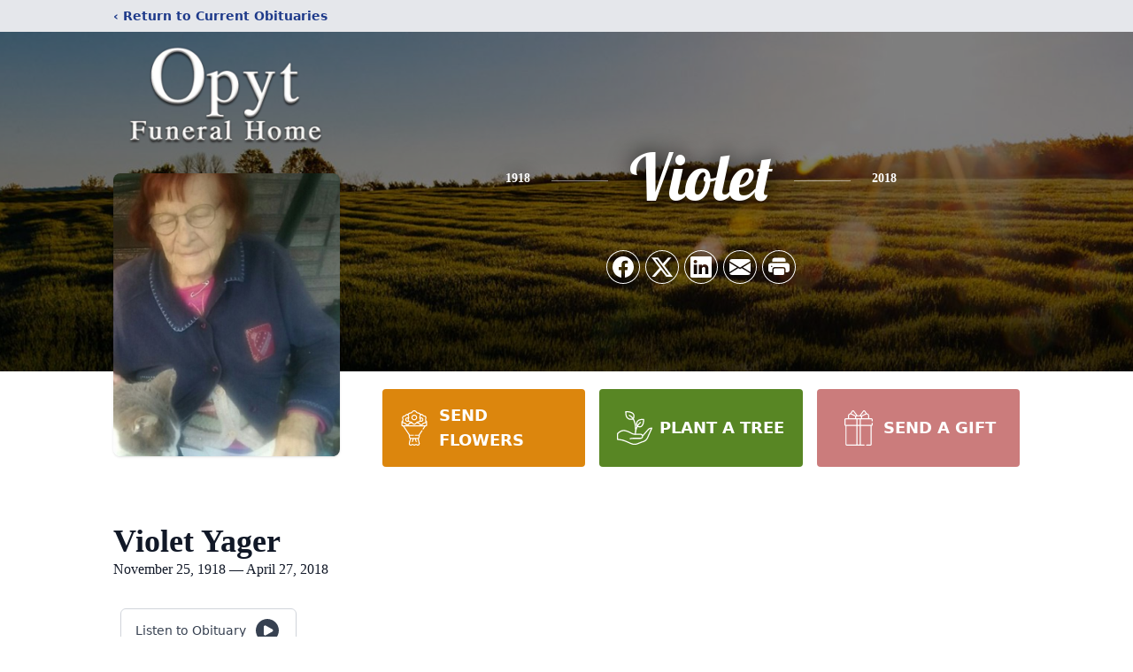

--- FILE ---
content_type: text/html; charset=utf-8
request_url: https://www.google.com/recaptcha/enterprise/anchor?ar=1&k=6LfJWA0jAAAAAAEThBL6NMaI6A3AG467I7Ihe55d&co=aHR0cHM6Ly93d3cub3B5dGZoLmNvbTo0NDM.&hl=en&type=image&v=PoyoqOPhxBO7pBk68S4YbpHZ&theme=light&size=invisible&badge=bottomright&anchor-ms=20000&execute-ms=30000&cb=pxq2tvbip8r
body_size: 48652
content:
<!DOCTYPE HTML><html dir="ltr" lang="en"><head><meta http-equiv="Content-Type" content="text/html; charset=UTF-8">
<meta http-equiv="X-UA-Compatible" content="IE=edge">
<title>reCAPTCHA</title>
<style type="text/css">
/* cyrillic-ext */
@font-face {
  font-family: 'Roboto';
  font-style: normal;
  font-weight: 400;
  font-stretch: 100%;
  src: url(//fonts.gstatic.com/s/roboto/v48/KFO7CnqEu92Fr1ME7kSn66aGLdTylUAMa3GUBHMdazTgWw.woff2) format('woff2');
  unicode-range: U+0460-052F, U+1C80-1C8A, U+20B4, U+2DE0-2DFF, U+A640-A69F, U+FE2E-FE2F;
}
/* cyrillic */
@font-face {
  font-family: 'Roboto';
  font-style: normal;
  font-weight: 400;
  font-stretch: 100%;
  src: url(//fonts.gstatic.com/s/roboto/v48/KFO7CnqEu92Fr1ME7kSn66aGLdTylUAMa3iUBHMdazTgWw.woff2) format('woff2');
  unicode-range: U+0301, U+0400-045F, U+0490-0491, U+04B0-04B1, U+2116;
}
/* greek-ext */
@font-face {
  font-family: 'Roboto';
  font-style: normal;
  font-weight: 400;
  font-stretch: 100%;
  src: url(//fonts.gstatic.com/s/roboto/v48/KFO7CnqEu92Fr1ME7kSn66aGLdTylUAMa3CUBHMdazTgWw.woff2) format('woff2');
  unicode-range: U+1F00-1FFF;
}
/* greek */
@font-face {
  font-family: 'Roboto';
  font-style: normal;
  font-weight: 400;
  font-stretch: 100%;
  src: url(//fonts.gstatic.com/s/roboto/v48/KFO7CnqEu92Fr1ME7kSn66aGLdTylUAMa3-UBHMdazTgWw.woff2) format('woff2');
  unicode-range: U+0370-0377, U+037A-037F, U+0384-038A, U+038C, U+038E-03A1, U+03A3-03FF;
}
/* math */
@font-face {
  font-family: 'Roboto';
  font-style: normal;
  font-weight: 400;
  font-stretch: 100%;
  src: url(//fonts.gstatic.com/s/roboto/v48/KFO7CnqEu92Fr1ME7kSn66aGLdTylUAMawCUBHMdazTgWw.woff2) format('woff2');
  unicode-range: U+0302-0303, U+0305, U+0307-0308, U+0310, U+0312, U+0315, U+031A, U+0326-0327, U+032C, U+032F-0330, U+0332-0333, U+0338, U+033A, U+0346, U+034D, U+0391-03A1, U+03A3-03A9, U+03B1-03C9, U+03D1, U+03D5-03D6, U+03F0-03F1, U+03F4-03F5, U+2016-2017, U+2034-2038, U+203C, U+2040, U+2043, U+2047, U+2050, U+2057, U+205F, U+2070-2071, U+2074-208E, U+2090-209C, U+20D0-20DC, U+20E1, U+20E5-20EF, U+2100-2112, U+2114-2115, U+2117-2121, U+2123-214F, U+2190, U+2192, U+2194-21AE, U+21B0-21E5, U+21F1-21F2, U+21F4-2211, U+2213-2214, U+2216-22FF, U+2308-230B, U+2310, U+2319, U+231C-2321, U+2336-237A, U+237C, U+2395, U+239B-23B7, U+23D0, U+23DC-23E1, U+2474-2475, U+25AF, U+25B3, U+25B7, U+25BD, U+25C1, U+25CA, U+25CC, U+25FB, U+266D-266F, U+27C0-27FF, U+2900-2AFF, U+2B0E-2B11, U+2B30-2B4C, U+2BFE, U+3030, U+FF5B, U+FF5D, U+1D400-1D7FF, U+1EE00-1EEFF;
}
/* symbols */
@font-face {
  font-family: 'Roboto';
  font-style: normal;
  font-weight: 400;
  font-stretch: 100%;
  src: url(//fonts.gstatic.com/s/roboto/v48/KFO7CnqEu92Fr1ME7kSn66aGLdTylUAMaxKUBHMdazTgWw.woff2) format('woff2');
  unicode-range: U+0001-000C, U+000E-001F, U+007F-009F, U+20DD-20E0, U+20E2-20E4, U+2150-218F, U+2190, U+2192, U+2194-2199, U+21AF, U+21E6-21F0, U+21F3, U+2218-2219, U+2299, U+22C4-22C6, U+2300-243F, U+2440-244A, U+2460-24FF, U+25A0-27BF, U+2800-28FF, U+2921-2922, U+2981, U+29BF, U+29EB, U+2B00-2BFF, U+4DC0-4DFF, U+FFF9-FFFB, U+10140-1018E, U+10190-1019C, U+101A0, U+101D0-101FD, U+102E0-102FB, U+10E60-10E7E, U+1D2C0-1D2D3, U+1D2E0-1D37F, U+1F000-1F0FF, U+1F100-1F1AD, U+1F1E6-1F1FF, U+1F30D-1F30F, U+1F315, U+1F31C, U+1F31E, U+1F320-1F32C, U+1F336, U+1F378, U+1F37D, U+1F382, U+1F393-1F39F, U+1F3A7-1F3A8, U+1F3AC-1F3AF, U+1F3C2, U+1F3C4-1F3C6, U+1F3CA-1F3CE, U+1F3D4-1F3E0, U+1F3ED, U+1F3F1-1F3F3, U+1F3F5-1F3F7, U+1F408, U+1F415, U+1F41F, U+1F426, U+1F43F, U+1F441-1F442, U+1F444, U+1F446-1F449, U+1F44C-1F44E, U+1F453, U+1F46A, U+1F47D, U+1F4A3, U+1F4B0, U+1F4B3, U+1F4B9, U+1F4BB, U+1F4BF, U+1F4C8-1F4CB, U+1F4D6, U+1F4DA, U+1F4DF, U+1F4E3-1F4E6, U+1F4EA-1F4ED, U+1F4F7, U+1F4F9-1F4FB, U+1F4FD-1F4FE, U+1F503, U+1F507-1F50B, U+1F50D, U+1F512-1F513, U+1F53E-1F54A, U+1F54F-1F5FA, U+1F610, U+1F650-1F67F, U+1F687, U+1F68D, U+1F691, U+1F694, U+1F698, U+1F6AD, U+1F6B2, U+1F6B9-1F6BA, U+1F6BC, U+1F6C6-1F6CF, U+1F6D3-1F6D7, U+1F6E0-1F6EA, U+1F6F0-1F6F3, U+1F6F7-1F6FC, U+1F700-1F7FF, U+1F800-1F80B, U+1F810-1F847, U+1F850-1F859, U+1F860-1F887, U+1F890-1F8AD, U+1F8B0-1F8BB, U+1F8C0-1F8C1, U+1F900-1F90B, U+1F93B, U+1F946, U+1F984, U+1F996, U+1F9E9, U+1FA00-1FA6F, U+1FA70-1FA7C, U+1FA80-1FA89, U+1FA8F-1FAC6, U+1FACE-1FADC, U+1FADF-1FAE9, U+1FAF0-1FAF8, U+1FB00-1FBFF;
}
/* vietnamese */
@font-face {
  font-family: 'Roboto';
  font-style: normal;
  font-weight: 400;
  font-stretch: 100%;
  src: url(//fonts.gstatic.com/s/roboto/v48/KFO7CnqEu92Fr1ME7kSn66aGLdTylUAMa3OUBHMdazTgWw.woff2) format('woff2');
  unicode-range: U+0102-0103, U+0110-0111, U+0128-0129, U+0168-0169, U+01A0-01A1, U+01AF-01B0, U+0300-0301, U+0303-0304, U+0308-0309, U+0323, U+0329, U+1EA0-1EF9, U+20AB;
}
/* latin-ext */
@font-face {
  font-family: 'Roboto';
  font-style: normal;
  font-weight: 400;
  font-stretch: 100%;
  src: url(//fonts.gstatic.com/s/roboto/v48/KFO7CnqEu92Fr1ME7kSn66aGLdTylUAMa3KUBHMdazTgWw.woff2) format('woff2');
  unicode-range: U+0100-02BA, U+02BD-02C5, U+02C7-02CC, U+02CE-02D7, U+02DD-02FF, U+0304, U+0308, U+0329, U+1D00-1DBF, U+1E00-1E9F, U+1EF2-1EFF, U+2020, U+20A0-20AB, U+20AD-20C0, U+2113, U+2C60-2C7F, U+A720-A7FF;
}
/* latin */
@font-face {
  font-family: 'Roboto';
  font-style: normal;
  font-weight: 400;
  font-stretch: 100%;
  src: url(//fonts.gstatic.com/s/roboto/v48/KFO7CnqEu92Fr1ME7kSn66aGLdTylUAMa3yUBHMdazQ.woff2) format('woff2');
  unicode-range: U+0000-00FF, U+0131, U+0152-0153, U+02BB-02BC, U+02C6, U+02DA, U+02DC, U+0304, U+0308, U+0329, U+2000-206F, U+20AC, U+2122, U+2191, U+2193, U+2212, U+2215, U+FEFF, U+FFFD;
}
/* cyrillic-ext */
@font-face {
  font-family: 'Roboto';
  font-style: normal;
  font-weight: 500;
  font-stretch: 100%;
  src: url(//fonts.gstatic.com/s/roboto/v48/KFO7CnqEu92Fr1ME7kSn66aGLdTylUAMa3GUBHMdazTgWw.woff2) format('woff2');
  unicode-range: U+0460-052F, U+1C80-1C8A, U+20B4, U+2DE0-2DFF, U+A640-A69F, U+FE2E-FE2F;
}
/* cyrillic */
@font-face {
  font-family: 'Roboto';
  font-style: normal;
  font-weight: 500;
  font-stretch: 100%;
  src: url(//fonts.gstatic.com/s/roboto/v48/KFO7CnqEu92Fr1ME7kSn66aGLdTylUAMa3iUBHMdazTgWw.woff2) format('woff2');
  unicode-range: U+0301, U+0400-045F, U+0490-0491, U+04B0-04B1, U+2116;
}
/* greek-ext */
@font-face {
  font-family: 'Roboto';
  font-style: normal;
  font-weight: 500;
  font-stretch: 100%;
  src: url(//fonts.gstatic.com/s/roboto/v48/KFO7CnqEu92Fr1ME7kSn66aGLdTylUAMa3CUBHMdazTgWw.woff2) format('woff2');
  unicode-range: U+1F00-1FFF;
}
/* greek */
@font-face {
  font-family: 'Roboto';
  font-style: normal;
  font-weight: 500;
  font-stretch: 100%;
  src: url(//fonts.gstatic.com/s/roboto/v48/KFO7CnqEu92Fr1ME7kSn66aGLdTylUAMa3-UBHMdazTgWw.woff2) format('woff2');
  unicode-range: U+0370-0377, U+037A-037F, U+0384-038A, U+038C, U+038E-03A1, U+03A3-03FF;
}
/* math */
@font-face {
  font-family: 'Roboto';
  font-style: normal;
  font-weight: 500;
  font-stretch: 100%;
  src: url(//fonts.gstatic.com/s/roboto/v48/KFO7CnqEu92Fr1ME7kSn66aGLdTylUAMawCUBHMdazTgWw.woff2) format('woff2');
  unicode-range: U+0302-0303, U+0305, U+0307-0308, U+0310, U+0312, U+0315, U+031A, U+0326-0327, U+032C, U+032F-0330, U+0332-0333, U+0338, U+033A, U+0346, U+034D, U+0391-03A1, U+03A3-03A9, U+03B1-03C9, U+03D1, U+03D5-03D6, U+03F0-03F1, U+03F4-03F5, U+2016-2017, U+2034-2038, U+203C, U+2040, U+2043, U+2047, U+2050, U+2057, U+205F, U+2070-2071, U+2074-208E, U+2090-209C, U+20D0-20DC, U+20E1, U+20E5-20EF, U+2100-2112, U+2114-2115, U+2117-2121, U+2123-214F, U+2190, U+2192, U+2194-21AE, U+21B0-21E5, U+21F1-21F2, U+21F4-2211, U+2213-2214, U+2216-22FF, U+2308-230B, U+2310, U+2319, U+231C-2321, U+2336-237A, U+237C, U+2395, U+239B-23B7, U+23D0, U+23DC-23E1, U+2474-2475, U+25AF, U+25B3, U+25B7, U+25BD, U+25C1, U+25CA, U+25CC, U+25FB, U+266D-266F, U+27C0-27FF, U+2900-2AFF, U+2B0E-2B11, U+2B30-2B4C, U+2BFE, U+3030, U+FF5B, U+FF5D, U+1D400-1D7FF, U+1EE00-1EEFF;
}
/* symbols */
@font-face {
  font-family: 'Roboto';
  font-style: normal;
  font-weight: 500;
  font-stretch: 100%;
  src: url(//fonts.gstatic.com/s/roboto/v48/KFO7CnqEu92Fr1ME7kSn66aGLdTylUAMaxKUBHMdazTgWw.woff2) format('woff2');
  unicode-range: U+0001-000C, U+000E-001F, U+007F-009F, U+20DD-20E0, U+20E2-20E4, U+2150-218F, U+2190, U+2192, U+2194-2199, U+21AF, U+21E6-21F0, U+21F3, U+2218-2219, U+2299, U+22C4-22C6, U+2300-243F, U+2440-244A, U+2460-24FF, U+25A0-27BF, U+2800-28FF, U+2921-2922, U+2981, U+29BF, U+29EB, U+2B00-2BFF, U+4DC0-4DFF, U+FFF9-FFFB, U+10140-1018E, U+10190-1019C, U+101A0, U+101D0-101FD, U+102E0-102FB, U+10E60-10E7E, U+1D2C0-1D2D3, U+1D2E0-1D37F, U+1F000-1F0FF, U+1F100-1F1AD, U+1F1E6-1F1FF, U+1F30D-1F30F, U+1F315, U+1F31C, U+1F31E, U+1F320-1F32C, U+1F336, U+1F378, U+1F37D, U+1F382, U+1F393-1F39F, U+1F3A7-1F3A8, U+1F3AC-1F3AF, U+1F3C2, U+1F3C4-1F3C6, U+1F3CA-1F3CE, U+1F3D4-1F3E0, U+1F3ED, U+1F3F1-1F3F3, U+1F3F5-1F3F7, U+1F408, U+1F415, U+1F41F, U+1F426, U+1F43F, U+1F441-1F442, U+1F444, U+1F446-1F449, U+1F44C-1F44E, U+1F453, U+1F46A, U+1F47D, U+1F4A3, U+1F4B0, U+1F4B3, U+1F4B9, U+1F4BB, U+1F4BF, U+1F4C8-1F4CB, U+1F4D6, U+1F4DA, U+1F4DF, U+1F4E3-1F4E6, U+1F4EA-1F4ED, U+1F4F7, U+1F4F9-1F4FB, U+1F4FD-1F4FE, U+1F503, U+1F507-1F50B, U+1F50D, U+1F512-1F513, U+1F53E-1F54A, U+1F54F-1F5FA, U+1F610, U+1F650-1F67F, U+1F687, U+1F68D, U+1F691, U+1F694, U+1F698, U+1F6AD, U+1F6B2, U+1F6B9-1F6BA, U+1F6BC, U+1F6C6-1F6CF, U+1F6D3-1F6D7, U+1F6E0-1F6EA, U+1F6F0-1F6F3, U+1F6F7-1F6FC, U+1F700-1F7FF, U+1F800-1F80B, U+1F810-1F847, U+1F850-1F859, U+1F860-1F887, U+1F890-1F8AD, U+1F8B0-1F8BB, U+1F8C0-1F8C1, U+1F900-1F90B, U+1F93B, U+1F946, U+1F984, U+1F996, U+1F9E9, U+1FA00-1FA6F, U+1FA70-1FA7C, U+1FA80-1FA89, U+1FA8F-1FAC6, U+1FACE-1FADC, U+1FADF-1FAE9, U+1FAF0-1FAF8, U+1FB00-1FBFF;
}
/* vietnamese */
@font-face {
  font-family: 'Roboto';
  font-style: normal;
  font-weight: 500;
  font-stretch: 100%;
  src: url(//fonts.gstatic.com/s/roboto/v48/KFO7CnqEu92Fr1ME7kSn66aGLdTylUAMa3OUBHMdazTgWw.woff2) format('woff2');
  unicode-range: U+0102-0103, U+0110-0111, U+0128-0129, U+0168-0169, U+01A0-01A1, U+01AF-01B0, U+0300-0301, U+0303-0304, U+0308-0309, U+0323, U+0329, U+1EA0-1EF9, U+20AB;
}
/* latin-ext */
@font-face {
  font-family: 'Roboto';
  font-style: normal;
  font-weight: 500;
  font-stretch: 100%;
  src: url(//fonts.gstatic.com/s/roboto/v48/KFO7CnqEu92Fr1ME7kSn66aGLdTylUAMa3KUBHMdazTgWw.woff2) format('woff2');
  unicode-range: U+0100-02BA, U+02BD-02C5, U+02C7-02CC, U+02CE-02D7, U+02DD-02FF, U+0304, U+0308, U+0329, U+1D00-1DBF, U+1E00-1E9F, U+1EF2-1EFF, U+2020, U+20A0-20AB, U+20AD-20C0, U+2113, U+2C60-2C7F, U+A720-A7FF;
}
/* latin */
@font-face {
  font-family: 'Roboto';
  font-style: normal;
  font-weight: 500;
  font-stretch: 100%;
  src: url(//fonts.gstatic.com/s/roboto/v48/KFO7CnqEu92Fr1ME7kSn66aGLdTylUAMa3yUBHMdazQ.woff2) format('woff2');
  unicode-range: U+0000-00FF, U+0131, U+0152-0153, U+02BB-02BC, U+02C6, U+02DA, U+02DC, U+0304, U+0308, U+0329, U+2000-206F, U+20AC, U+2122, U+2191, U+2193, U+2212, U+2215, U+FEFF, U+FFFD;
}
/* cyrillic-ext */
@font-face {
  font-family: 'Roboto';
  font-style: normal;
  font-weight: 900;
  font-stretch: 100%;
  src: url(//fonts.gstatic.com/s/roboto/v48/KFO7CnqEu92Fr1ME7kSn66aGLdTylUAMa3GUBHMdazTgWw.woff2) format('woff2');
  unicode-range: U+0460-052F, U+1C80-1C8A, U+20B4, U+2DE0-2DFF, U+A640-A69F, U+FE2E-FE2F;
}
/* cyrillic */
@font-face {
  font-family: 'Roboto';
  font-style: normal;
  font-weight: 900;
  font-stretch: 100%;
  src: url(//fonts.gstatic.com/s/roboto/v48/KFO7CnqEu92Fr1ME7kSn66aGLdTylUAMa3iUBHMdazTgWw.woff2) format('woff2');
  unicode-range: U+0301, U+0400-045F, U+0490-0491, U+04B0-04B1, U+2116;
}
/* greek-ext */
@font-face {
  font-family: 'Roboto';
  font-style: normal;
  font-weight: 900;
  font-stretch: 100%;
  src: url(//fonts.gstatic.com/s/roboto/v48/KFO7CnqEu92Fr1ME7kSn66aGLdTylUAMa3CUBHMdazTgWw.woff2) format('woff2');
  unicode-range: U+1F00-1FFF;
}
/* greek */
@font-face {
  font-family: 'Roboto';
  font-style: normal;
  font-weight: 900;
  font-stretch: 100%;
  src: url(//fonts.gstatic.com/s/roboto/v48/KFO7CnqEu92Fr1ME7kSn66aGLdTylUAMa3-UBHMdazTgWw.woff2) format('woff2');
  unicode-range: U+0370-0377, U+037A-037F, U+0384-038A, U+038C, U+038E-03A1, U+03A3-03FF;
}
/* math */
@font-face {
  font-family: 'Roboto';
  font-style: normal;
  font-weight: 900;
  font-stretch: 100%;
  src: url(//fonts.gstatic.com/s/roboto/v48/KFO7CnqEu92Fr1ME7kSn66aGLdTylUAMawCUBHMdazTgWw.woff2) format('woff2');
  unicode-range: U+0302-0303, U+0305, U+0307-0308, U+0310, U+0312, U+0315, U+031A, U+0326-0327, U+032C, U+032F-0330, U+0332-0333, U+0338, U+033A, U+0346, U+034D, U+0391-03A1, U+03A3-03A9, U+03B1-03C9, U+03D1, U+03D5-03D6, U+03F0-03F1, U+03F4-03F5, U+2016-2017, U+2034-2038, U+203C, U+2040, U+2043, U+2047, U+2050, U+2057, U+205F, U+2070-2071, U+2074-208E, U+2090-209C, U+20D0-20DC, U+20E1, U+20E5-20EF, U+2100-2112, U+2114-2115, U+2117-2121, U+2123-214F, U+2190, U+2192, U+2194-21AE, U+21B0-21E5, U+21F1-21F2, U+21F4-2211, U+2213-2214, U+2216-22FF, U+2308-230B, U+2310, U+2319, U+231C-2321, U+2336-237A, U+237C, U+2395, U+239B-23B7, U+23D0, U+23DC-23E1, U+2474-2475, U+25AF, U+25B3, U+25B7, U+25BD, U+25C1, U+25CA, U+25CC, U+25FB, U+266D-266F, U+27C0-27FF, U+2900-2AFF, U+2B0E-2B11, U+2B30-2B4C, U+2BFE, U+3030, U+FF5B, U+FF5D, U+1D400-1D7FF, U+1EE00-1EEFF;
}
/* symbols */
@font-face {
  font-family: 'Roboto';
  font-style: normal;
  font-weight: 900;
  font-stretch: 100%;
  src: url(//fonts.gstatic.com/s/roboto/v48/KFO7CnqEu92Fr1ME7kSn66aGLdTylUAMaxKUBHMdazTgWw.woff2) format('woff2');
  unicode-range: U+0001-000C, U+000E-001F, U+007F-009F, U+20DD-20E0, U+20E2-20E4, U+2150-218F, U+2190, U+2192, U+2194-2199, U+21AF, U+21E6-21F0, U+21F3, U+2218-2219, U+2299, U+22C4-22C6, U+2300-243F, U+2440-244A, U+2460-24FF, U+25A0-27BF, U+2800-28FF, U+2921-2922, U+2981, U+29BF, U+29EB, U+2B00-2BFF, U+4DC0-4DFF, U+FFF9-FFFB, U+10140-1018E, U+10190-1019C, U+101A0, U+101D0-101FD, U+102E0-102FB, U+10E60-10E7E, U+1D2C0-1D2D3, U+1D2E0-1D37F, U+1F000-1F0FF, U+1F100-1F1AD, U+1F1E6-1F1FF, U+1F30D-1F30F, U+1F315, U+1F31C, U+1F31E, U+1F320-1F32C, U+1F336, U+1F378, U+1F37D, U+1F382, U+1F393-1F39F, U+1F3A7-1F3A8, U+1F3AC-1F3AF, U+1F3C2, U+1F3C4-1F3C6, U+1F3CA-1F3CE, U+1F3D4-1F3E0, U+1F3ED, U+1F3F1-1F3F3, U+1F3F5-1F3F7, U+1F408, U+1F415, U+1F41F, U+1F426, U+1F43F, U+1F441-1F442, U+1F444, U+1F446-1F449, U+1F44C-1F44E, U+1F453, U+1F46A, U+1F47D, U+1F4A3, U+1F4B0, U+1F4B3, U+1F4B9, U+1F4BB, U+1F4BF, U+1F4C8-1F4CB, U+1F4D6, U+1F4DA, U+1F4DF, U+1F4E3-1F4E6, U+1F4EA-1F4ED, U+1F4F7, U+1F4F9-1F4FB, U+1F4FD-1F4FE, U+1F503, U+1F507-1F50B, U+1F50D, U+1F512-1F513, U+1F53E-1F54A, U+1F54F-1F5FA, U+1F610, U+1F650-1F67F, U+1F687, U+1F68D, U+1F691, U+1F694, U+1F698, U+1F6AD, U+1F6B2, U+1F6B9-1F6BA, U+1F6BC, U+1F6C6-1F6CF, U+1F6D3-1F6D7, U+1F6E0-1F6EA, U+1F6F0-1F6F3, U+1F6F7-1F6FC, U+1F700-1F7FF, U+1F800-1F80B, U+1F810-1F847, U+1F850-1F859, U+1F860-1F887, U+1F890-1F8AD, U+1F8B0-1F8BB, U+1F8C0-1F8C1, U+1F900-1F90B, U+1F93B, U+1F946, U+1F984, U+1F996, U+1F9E9, U+1FA00-1FA6F, U+1FA70-1FA7C, U+1FA80-1FA89, U+1FA8F-1FAC6, U+1FACE-1FADC, U+1FADF-1FAE9, U+1FAF0-1FAF8, U+1FB00-1FBFF;
}
/* vietnamese */
@font-face {
  font-family: 'Roboto';
  font-style: normal;
  font-weight: 900;
  font-stretch: 100%;
  src: url(//fonts.gstatic.com/s/roboto/v48/KFO7CnqEu92Fr1ME7kSn66aGLdTylUAMa3OUBHMdazTgWw.woff2) format('woff2');
  unicode-range: U+0102-0103, U+0110-0111, U+0128-0129, U+0168-0169, U+01A0-01A1, U+01AF-01B0, U+0300-0301, U+0303-0304, U+0308-0309, U+0323, U+0329, U+1EA0-1EF9, U+20AB;
}
/* latin-ext */
@font-face {
  font-family: 'Roboto';
  font-style: normal;
  font-weight: 900;
  font-stretch: 100%;
  src: url(//fonts.gstatic.com/s/roboto/v48/KFO7CnqEu92Fr1ME7kSn66aGLdTylUAMa3KUBHMdazTgWw.woff2) format('woff2');
  unicode-range: U+0100-02BA, U+02BD-02C5, U+02C7-02CC, U+02CE-02D7, U+02DD-02FF, U+0304, U+0308, U+0329, U+1D00-1DBF, U+1E00-1E9F, U+1EF2-1EFF, U+2020, U+20A0-20AB, U+20AD-20C0, U+2113, U+2C60-2C7F, U+A720-A7FF;
}
/* latin */
@font-face {
  font-family: 'Roboto';
  font-style: normal;
  font-weight: 900;
  font-stretch: 100%;
  src: url(//fonts.gstatic.com/s/roboto/v48/KFO7CnqEu92Fr1ME7kSn66aGLdTylUAMa3yUBHMdazQ.woff2) format('woff2');
  unicode-range: U+0000-00FF, U+0131, U+0152-0153, U+02BB-02BC, U+02C6, U+02DA, U+02DC, U+0304, U+0308, U+0329, U+2000-206F, U+20AC, U+2122, U+2191, U+2193, U+2212, U+2215, U+FEFF, U+FFFD;
}

</style>
<link rel="stylesheet" type="text/css" href="https://www.gstatic.com/recaptcha/releases/PoyoqOPhxBO7pBk68S4YbpHZ/styles__ltr.css">
<script nonce="ux5lYUKOGab1oTKcTFg9bQ" type="text/javascript">window['__recaptcha_api'] = 'https://www.google.com/recaptcha/enterprise/';</script>
<script type="text/javascript" src="https://www.gstatic.com/recaptcha/releases/PoyoqOPhxBO7pBk68S4YbpHZ/recaptcha__en.js" nonce="ux5lYUKOGab1oTKcTFg9bQ">
      
    </script></head>
<body><div id="rc-anchor-alert" class="rc-anchor-alert"></div>
<input type="hidden" id="recaptcha-token" value="[base64]">
<script type="text/javascript" nonce="ux5lYUKOGab1oTKcTFg9bQ">
      recaptcha.anchor.Main.init("[\x22ainput\x22,[\x22bgdata\x22,\x22\x22,\[base64]/[base64]/[base64]/[base64]/cjw8ejpyPj4+eil9Y2F0Y2gobCl7dGhyb3cgbDt9fSxIPWZ1bmN0aW9uKHcsdCx6KXtpZih3PT0xOTR8fHc9PTIwOCl0LnZbd10/dC52W3ddLmNvbmNhdCh6KTp0LnZbd109b2Yoeix0KTtlbHNle2lmKHQuYkImJnchPTMxNylyZXR1cm47dz09NjZ8fHc9PTEyMnx8dz09NDcwfHx3PT00NHx8dz09NDE2fHx3PT0zOTd8fHc9PTQyMXx8dz09Njh8fHc9PTcwfHx3PT0xODQ/[base64]/[base64]/[base64]/bmV3IGRbVl0oSlswXSk6cD09Mj9uZXcgZFtWXShKWzBdLEpbMV0pOnA9PTM/bmV3IGRbVl0oSlswXSxKWzFdLEpbMl0pOnA9PTQ/[base64]/[base64]/[base64]/[base64]\x22,\[base64]\\u003d\\u003d\x22,\x22woHChVjDt8Kqf0/CusO4RR/DhsOYVAs4wqV/[base64]/[base64]/DvVzCksKowo7DqAVUH3XDvMOof1kdCsKOZRoewovDnyHCn8K5BGvCr8OBK8OJw5zCq8OLw5fDncKcwo/ClERkwo8/[base64]/CiWLChyEPw7jDhgxDwrPDm8KvwrXCsMKeWsOVwrvChFTCo3fCu3F0w77DumrCvcKnJmYMY8OUw4DDlhpjJRHDucOKDMKUwqzDozTDsMOgNcOED1JxVcOXdcOufCc+esOMIsKawo/CmMKMwrjDiRRIw5tJw7/DgsOYDMKPW8KjKcOeF8OpU8Krw73DmUnCkmPDkFp+KcKDw7jCg8O2woDDn8KgcsOPwrfDp0MFKCrClhvDhQNHO8Kmw4bDuQ3Dg2Y8KMO7wrtvwrZCQinCi0UpQ8KkwpPCm8Ouw41Ua8KRJMKcw6x0wqIxwrHDgsKzwrkdTGjClcK4wps9wp0CO8OpasKhw5/DgCU7Y8OlPcKyw7zDjsOlVC9lw53DnQzDrRHCjQNBGlMsNBjDn8O6JyATwoXCoUPCm2jCiMKCwprDmcKacy/CnCvCsCNhRk/CuVLCvzLCvMOmLzvDpcKkw6/[base64]/Cs8OHwpsHSMOxeFZwD8KyfMKnGhF1BzXCsizDi8O/[base64]/DihTCq1FVDRIjw7rDkzlswrBgw4tZwqdgZ8Kaw63Dt3bDlMOow5HDssOtw7AXfcOFw6Z1w6YmwppYe8O7HsO3w7jDo8KywqjCmWbCjsKnw7/[base64]/Dh8OfJMKJwq8+BMOqDsOLwp3DlW7CoQJhF8KiwoM2KVdvWE4iMMOhQELDlMOjw7IRw6F/[base64]/DjMOww7h9w6fDhcOJw5/DhMO9IEtbw5lVKsOlw5HDpg7DgcOcw4o2woJ7NcOgCMKESFHDpsKVwr/[base64]/Cm3Bnwo4sY8OuZX/[base64]/[base64]/wqvDgCYUw7ULw6t/w4ZRNit6w6/DmMKnbQ5Yw6Jucyt+JMOXZsOzwqENdWnDg8OUXXvCsExiNcOxAE3CiMO/IsKbVhhCZFTCtsKTQWBmw5bDrQzDkMOJCxnDh8KNEmNhw4JcwowSw40Kw5tvccOsLx7DkMKaO8OhLUBtwqrDvQ/[base64]/[base64]/[base64]/[base64]/[base64]/wofCpcKrw4Fnw5hrQ8Ouwq1BflUbw4TDs3cDPsOOeUcEwrfDucKMw6lYw5fCgcOzQcO6w6/[base64]/CicOnTAnDvsKbwq5dwp/DllfDiCVCw5MYH8Oow6Zvw7V5CsOVf1UTTmg9FMO+bWFOesOWwp4WWjvChVjClwdcYWkmw7rDqMKkZsK3w4RLJsKPwqgydTTCn3LClTdIwrpDwqLChBfDlcOqw4HDtjnDu2jCkytGO8OHKcOlwpIaSSrCo8KICcOfwpvCrEtzw7/DqMOpIg4hwpx8csK4w4UOw4jDhCrCpGzDv0vDqzwTw6cZLxnCoUDDk8KUw6AXKnbCmMOjcRQjw6LDq8KAw6vDmC5jVcOcwrRfw7AyLcOoFcKIX8KVwr5OP8OMEMOxRcO2wo/Dl8OMZS5RKTJScTVmw6U7wrjDsMOyTcOiZzPDuMKWeh4WYsO6FMO6w5PChsKLaxJaw4LCsEvDq3HCp8O8wqTDnR1Zw4EkNzbCtXvDmsOIwo4pKSAAGRjDiXvCsAXCmsKrR8Kywp3DkHV/woXCq8OaEsKLBcOzw5ccDsORR0cGM8OEw4NAJzt+AsOxw4RzDGtWwqPDiUkBw6TDhcKjC8OJbUXDvFs9Zz3DkwFdIMO2UsKxccOQw4fDl8OBHjcPBcKkOmXClcKEw4M/[base64]/[base64]/Cq8Okw61+KcKROAjCo8Kjw5YEwrgMTyLDhMOzLyN4OQbDsXDCpgArw4MswooCCcOvwoJ5ZcKVw5cdQ8KGw6E8H3gaHSd6woDCug0CeWjCql8JA8K7ZyEwemtvZBtzOsK0w6jCgcOdwrZCwqAHMMK+FcOuw7h9w7vDq8K5bR4GOh/[base64]/DjX5SwqsNEsKfd8K8WBtVw4jDg8KEegJtIyjCj8OeFxbCiMKZVRF2JjBow5gELHnDi8OxQcKtwqJ9wr/Dq8KfZ1XDvGB6VXR7CsKew4/DinLCm8OJw6QZW1huwphxJcKQacO3w5ViRwwNbMKPwoo/N11HEBHDkxzCoMOXFcKKw7omw71AZcOdw4YpC8KVwogdOC/DjcKzcsKWw43DgsOswrHCjnHDmsKXw4k9L8O6VsO2RCXCjxzCssK1G2/DvcKMAMK+PxnCkcONfSdsw4vDvsKrfMOvN0LCuhLDq8K3wpXCh3YTeVAYwrcbw7hyw5LCs0PDuMKRwrDDhCwMHj0WwpAdEVM4Z2/ClcOVMMKHJkhvLgXDjMKZG3zDs8KXR0/DpcOfBMOKwowmwrhafgjDpsKuwqDCp8OQw4vDicOMw43CmMOWwqbCoMOoW8KVSArDtjHDicOWZ8K/woELB3RUUxbDqQQjdmbCvRIuw60LeFdVDMK6wp/DusKjwqvCpmvDsXvCj386ZMO4fMKXwr0MYUTCjHYCw7VKwqDDsTJywq/DlzXDgXBcQTrCtgvDqRRAwpwXW8K7FMK2A1bDs8Opwr7Cs8KbwoHDrcOWHMKTRsOIwoZ8wrnClMKfwqo/w6DDosKLIiLCrxsfwpPDlBLCk3fCkcOuwpNowqvDuETCvBx7MMOSw6jCvsOyRA7CtsO3w6IQw5vCsj/DmsORLcOww7fDr8KuwqpyBMOGK8O+w4HDiALCpMO9wqfCrW7DnikNfsOGTMKTWsKcw405wqzCoXMyFcOuw7HCqk0DBsOOwovDvcOzJ8Kdwp7DtcOCw5gqQXZSw4spJcKfw7/DkSkbwp7DiXrCkxnDicK3w4cKUMK4woNKdhNAwp7DpXl9WHAfR8KQWMOdbCjCh3rCoioEBgcqw6XCr3kbD8KxDcKvRDbDgVxzOMKIw4sAQsOhwrdaf8K/wozCozIDUHNlAykpB8KFw4zDjsKgR8KVw5Nrw5LCuwzCtyhJw7fCmyfDjMKiwpZAwqfDtl7Drm5cwqYkw6HDtSs0w4Y+w7PCi13ChSlbHE1yUndJwqjCpcOtAsKTcgYjbcOUwrvCtMOtwrDCtsOdwq1yJT/DgmVaw40IXsKdw4bDqmTDuMKTw40mw7TCicKuWB/ChsKow6/DlF4nFzfChcOGwqE9JFpCcMOCw6vDjcKQHl1uwpPCj8OrwrvChsO0wpUgJcOuZ8OywoAkw7PDoz5+SycxFMOlRlrCt8O+XEVYw4PCusK8w5ZbBR7CrnrDnMOeIMO+NDTDik4YwpoXEH7CksOpUMKVPhhTf8K7PElTwrY6w5/DgcOdST/Cj0xrw53Dr8O1wpENwpXDisO4wqDCrFzCpB8Uwo/DusO+w59EOXk4w6ZAw7pgw47CqEYGcX3Ct2HDnDZxe18tBMKpQ38Cw5hxUyAgRTnDnQAWwrHDkcOCw4gQBibDq2UcwqYyw6LCuQ9of8KmNgdRwpgnbsO9w55Lw4bDkVh4wo/Ch8KcYRbDoRvDmmxAwqURLcK4w683wqTCocOzw4LCuhQZY8KSdcOLO2/CvifDvMKtwoxHQMOZw7kxW8O+w6hEwrtqfcKTBFXDoEvCt8O/AxMTw4oSCi7ChyVAwoDCtcOiGcKMBsOcJcKYw4DCscOFwpx9w71aXiTDtHp8CEdBw718f8O6woYuwo/Dtx8FDcKNPGFjUMObwpHDtHwXw49hJwrDpDrDnVHCtlbDpcOMb8KBwrd6ThxNw45iw5d4woZFcVvCv8KbZgTDkiJgOsKUwqPCmSVZD1PDhTzCj8KmwqskwqwocjNxV8OFwp1Xw5lOw4R8WV0VQsOFwrVOw4jCgcO9csOxOVRRTMOcBBdbXjjDpcO5GcOlQsOeZcKqwr/CsMOSw44ww4YPw4TCjGR9eWJswrjDi8O8wrIKw5VwYiURw4DDrljDs8OpUkvCgcOpw6XCny3CuyLDvMKIMsKGYMOIQ8Opwp0Two9IOmvCi8KZWsOuDgx2fcKeP8KJw6/[base64]/[base64]/w7HDlibCoUvCtcKNJcOQw5dRwo9zel3CuHHDmgdPLxPCsmbCpMKhFy/[base64]/DMKkwr/DtsK+RcKRPcKoZwlZwrIpYyQGZsOgL1ZTSwfCncKVw5EiVTdaF8Ksw6bCgQknDhNAIcKawoHCm8KswovDucKgWcO8w57CmsKmXn3Dm8O6w7jCs8OxwpcKfsODwoLCoW/DuibCu8Omw6TDuyrDpi8rJV48w5c2F8O2HMKqw4t8w7YVwojCicOSw5wnwrLDmmwtwqkmaMKzfAbDnHUHw60DwpMoaz/DmlcIw7EdRsO2wqc/DsOnwp0Hw59VTMKMAlVBIcOCKcKMZxs2w75xOmLDo8OrVsKow4fCil/[base64]/TxNbw4MEw7E3bT1DLkBgw6bDnS7DkCvDvMOpw61jw5/CiRDCmcO7dSLCpkt7woPCiANJWSzDmyBBw4vDuH0Yw5TCo8O9wprCoBrDpQ/DmGFhakcGw5fCtRAlwqzCp8O/wqzDtFcOwqEnJVbCqCFsw6TDrsOoK3LCl8OMYlDDnCbChMKrw4nDpcKrw7HDtMO8RzPDm8K+J3YxMMKZwoLDoRIqXWohYcKnAcKaVGzDllfChsOXYQHCmsKrd8OeVsKKwqBMAMOnIsOpDiNcOcKHwoJuTmHDkcOyDcOEP8K/eXnDncOaw7jDtMOdFUfDlXBFw5gEw4XDp8Kqw5BBwrhlw4HCtsOqwpwHwrl9w6xYwrHCp8KGwr7CngTCncOnfDvDuG3DpTrDpyTCicOZTMOCEcOQw6TDpMKYbTvCtcOkwroZRGHCr8O1OcOUL8O/ZcKvTGjCj1XCqSnDn3JOGlBGZ3wgwq0fw43CpFXDiMKxaTAbNxDChMKHwro2woRATwXDu8KvwoXDksKFw6jChTLCuMOzw4EMwpLDncKFw4ZANCLDusKqbcKlM8K4VMKgEsKxRcKycwsDZBvCil/Cn8OsTDnCisKZw63CvMONw5/CoxPCnA82w4PDjX4HXhPDuFx+w4vCnmXDsTwvbRHDvid4T8KUw7k8On7Ds8OkIMOWwoLCjMKqwp/CmMOFw6Qxwq9CwpvCmQYyA10ff8KKwrV4wohxwqUrwobCicO0IsOcK8OiWHBscEpDwpN4FMOwCsOeX8KEw74vw6U+w5PChBNJScOlw5TDiMOPwqwuwpnCn17Do8OzRsKRAn1yXGHCt8OIwoTDvMOZwrbDt2HChF4XwqtFX8K2wpXCuS/ClsKdNcKMRCfDnsKCTUR9wpvDqcKuTxHCqBAwwo3DvXwKFlhwMXtgwpxDcSNIw6rChzdOcFDDpFTCsMOcwolsw6nDhsOnMsOwwqA/wq7ChC5owpTDoEXCmA5kw6Rtw5pNPcKXWMOXQcKDwrI7w6LDonInwofCtjgQw7kLw6NSIsO9w4MdYMKGLsOhwroZK8KYBE/[base64]/DjFgNw7B8w5DChlXDtMO/wpjCgsKORng9JcOKe18Ww6zDmsONZB8pw44GwpfCoMKAbnU1GMKVw6UAI8KkLSQuw6fDssOEwp1ORMOtesKswpocw5s4TcO+w60Kw4HCi8OcGWnCs8Knw5x/woB9w4HCu8K+N2IbPsOWHsK1PyjDlSXCicOnwqwEwq57w4LCrEkhdX7CrsKtwobCosK9w6XCqScMAWAqwpMxwr3CvXosL2XCsyTDjcOQw7jCjRXCnsOYVFPCtMKybS3DpcOBwpcZVMOZw5zCtm3DmcKiEMOKRsKKwp3Di1LDjsKpYsOgwqvDpShfw5d2bMOxwr3DpGk/wrQDwqDCs2TDry0ow5rCrkfDsgUAPsKjJzXCgVRgN8KlM280JMK6GMKCag3CiRnDo8KMREx0w5x2woYpMsKSw6nCmsKDa1nCoMOPw69Gw58nwoNiSxTDtsO/woIZwqnDoS7Cpz3Cj8OIPcKkfB5sRQFuw6vDpSIiw4PDrsK6w57DqT8ULmfCpMOfK8KXwqNod08rdMKwH8OjARthfifDn8O8NkZywqIbwqhgQ8OXw4nDlcOiFsOFw6UMUcKZwqnConvDuDxKE2l7d8Ofw44Tw6RXaQ0Rw77Dh3jCkMOjKsO3USfDlMKew6wFw4U/[base64]/BkcCJMOHw57CscOhw4YywqvDjBTDnMOsBS/DlcKaeEZjwonCm8K7wqUewqnCuQHCgMKUw49swofDt8KMEcKfw40dUlwHIS/DgsKNNcKAwrPColTDqMKLwr/CkcKSwprDsnYDDj/[base64]/[base64]/w6wlwq1cwpXCqcKGw7hJQVcNAcOFTXYFw7kYIMK0ZBvDq8K1w5sVw6XCocO3bsKrwr/Cpk3Cr2d9wozDucKOw47Dr1zDm8O6wp/CpMKDNcKREMKORcKhwr/[base64]/[base64]/[base64]/CpxAzeSDDu8Oew5bCvcOXwqQtwrPDjAMNwoXChMOsOsKnw4QxwprDmwvDicOROWFNFMKRw584cXIDw6RSI2owLsO4G8OJwoTDnsONKEM+eREGJsOBw6Vmw7N/JDbDjFIEwpvCqmgOw79Ew57CtllHf3/Cq8KDw4lmLcKrwpDDtXzCl8Kkwq3DhcKgQMOaw4nDsWAUwqEZbMKzw67CmMOVFHRfw5HDtHjDhMOqBxHCj8OtwpPDlcKdwrDDoQDCncKDw5fCgm0jAksMFQ9vBsOzKEgcSxdxNi3DpD3DnV1Jw4XDhgMUOsO/wpo1w6LCqz3DrQjDv8K/[base64]/[base64]/DqU5XfF9iOVJzworDpWzCqibCsMOlclrDkB/DnV/CqivCi8KUwo8Fw6sLUmVbwq/Cug1tw4/Dt8OCw5/DkEARw6jDj14WRXBXw6hLV8KIwr7Ds07DhnLCgcOrw7kewp52asOpw7nClAM1w6AEEn0fw5dmFhZsd1llwrk2XMKYT8OdBHUQD8KGQAvCmHzCpizDksKrwovCr8K6wqR/w4Q/b8OoWcOxEzM/wqtRwqFLPDrDt8KhDnJ9wrbDg0HDry7Cj2bDrTTDtcOHwpx3wpVtwqF0ZD3DsH3DpjfDtMOuZyUFKcOFUX0naGrDl18aFQbCiXhNI8Oxwp1MWR81X23DjMK5DRVewobDtlXDqsKMw7FOE2nDl8KLG2/CpmUrEMOLEUkWw47Ci3DDjsK5w6Rsw4wrO8OpU3bCm8KiwqVWQUXDtcKGdCrDicKTQsOvwovCjgoswr7CoV5xw6MtEMOmC2XCs3XDkQ/ChcKNMsOXwpMmbMOFM8OPA8OYMMOfS1rCsj1cVcKgUsKfVBQgwoPDqMO1w5woDsO9DlTCp8OQw6vCh0U9NsOUwq1EwpIEw5bCsSE0C8KrwoVCNcOIwo4td29Nw5vDm8KpCMKVwq3CjsK4P8KMR13Dj8O/w4lKwqTDvsO5wqjDq8K4bcO1ID0lw5I3b8KjSsO3TyMgwr8LKh/DmxELcXd1w5rClcKXwpFTwpHDscOXdBvCliLCjsOMOcO7w4fDgE7DmMO/[base64]/wq0ZJFjDmsONwp7CsgYLOcK2DcKyw7YuASYdwrgtBMOcJsKVXGdJJDbDs8O3wprClMKYXsO5w6rCkHc8woLDocKyYMKkwpZHwqvDqjQ9wp/Cm8OTUcOAHMK4wq7CksOYBMKowpJfw7zDpcKjcDEUwpLCo35ww6x2MS5lwprDqyXCkG/Dj8OweSrCtsOdWkVEPQ9ywq4cBigOVsOfdk5dP1AhbTp/J8OzHsOaI8KnacKewpA2MMOIBsOxWV/[base64]/Dm8OMw4rDpMKkM8OJBRLDlcKTG8OhaQjDhsK2wrhfwrnDncOvw6jDrQzCqXbDisKzaTnDiBjDp15iwqnCmsOBw6EQwpLCssKKG8KZwpnCicKYwp1fWMKJw7/DqTTDm2rDsQLCnDPDgMOuE8Kzwp7DncOnwoHCkMObw4/[base64]/[base64]/wqnCnwrCkBtkE8KDw7vDnEPDnScGw6XDosKDJyHCh8Kle8O6GAxmaSXCvRYCwptfwrDDlwzCrDB2wobCr8Oxf8KdbsKZw53CncOgw75OBMKQHMKDJy/[base64]/bMOnwrljU8KeWCdqw6NWw6jCqcK/ehxKw7Mzw4vCkhJBw5xKQw9ZecOUJCfCgMK+woLDjF7DmS8QXzxaM8KEE8OLwrfDpXtBUGPDq8O8H8OFB3NkCwN7w6LCkE5SNFIBwoTDi8Oaw4VzwojDo3w4Zw8LwrfDmRMEwqPDnMOJw5xCw4F3LTrChsO2bMOFw6Ehe8K0woNyfjTDq8OdccOufcK8IBHDgk3DnR/DjTrDp8K9PsKXcMOtMFPCphzDulfCksOlwqvDtsOAw7hBXMK+w7tHKFzDnhPCsnXChF3DqxYyYFvDisO/[base64]/[base64]/DqsOqFMOFM8OAAHEZRhN3wqnCs8OwwpJOdsOWwos1w7c5w77CvMOZODVJBVjDlcOjw5fCjGTDhMOaTsK/KsOAW1jCgMKNesOVOMK0RlXDrR54VULDs8KZPsKdw4bDtMKAAsOwwpE2w4wUwpjDtyJ4PBrDp2HDqRkQFMKnf8KnCcOAOcK3L8KjwrMxw4XDlgvCj8OTQ8KXwq/[base64]/DhAXCs3Fsw7fCgV3Cn8K+w57DqRnCtsONw53Di8K2f8O4BizCv8OTKsK9GC8VW3FpdwXCjj8dw7vCvETDh2jCmsOpAsOof2gzKHvDscK1w5U6DSzCr8OTwpbDr8Kvw64gNMKTwr1GXsKjMcOFV8O0w7nCqcKNLW/CgABRFl4bwrIJUMOgVg5ebMO8wrLCjMOtwph+NMOwwp3DlW8Nw4fDusOdw4rDgcKqw7New6LCkVjDizDCpsKywobClsO6wr/CgcO8wqLCssOOa04OHsKPw7kCwod8US3CokrCp8KQwp/Di8KRAsKDwpfCjcOVK0QzayU2VcKZY8Kew5rDjlzCkjc1wr/[base64]/W8OGw64dwrMLbHlqwojDrcOzw4PCkzPDjsK8w4xSw6bCrUzCkjssKsOTwpjCi2NRGzDChVAuMMKNDMKcWMKyJ1zDlQNwwpDDvsO6BHHDvHEJeMKyAcOdw7lAEznDrVB5wpHCrWl4woPCk08RS8OjYsOaMkXDqMOOwpbDoS/DiVBxWMOXw7fDlcKuCxTCisONA8OHw7J5JW3Dk2w3w7PDoWo5w7FpwrZQwqLCucKlw7rCnio9wpLDn30RX8K7OBccV8OPAFdHwoUFw4oaATPDsHPCmsOvw4Nrw53DnMO1w6AEw7dtw5xdwr/Ds8O0a8O6FClBCQTCu8OQwrd6wofDtMOYwrEwSgxSa0o/w6NgVsOHw6stbsKHSAxUwprChcOLw5rDpVdNwocMw5jCpS/DszFLOcKgw7TDssK5wrdXHgnDsA7DsMKHwoE8w788wrZ2wokWw4wdJg3CuQNmeDxXN8KyRSvDmsOzD3PCjVVKNlRkw6w8wqrChXIlwr4UQh/[base64]/TE0Zw47ClMKWMsOJMcKQwqxHZXfCiCvDiWcqwrpRIMKow43CrcKXEcKgGXHDs8OyGsKWGsODRhPCl8OPwrvCglnCrlZUwqYXP8OpwqEfw7PDjMO2Fh3Dn8Ojwp4XLCp0w6EcSAlUw6RlTcKEwojDpcO0OFUXLl3DocKEw7/[base64]/wrXDtxM2wqpswoLCizgCw4bDqUHCqsOUwpbDjsK3asKDamVsw5/DgzwvPsK+wpFOwpZuw4cRH003FcKTw5lWIgFJw7hxw4DDpl4zTMOoWDRRPS/DmXvDnWBAwpN0wpLDlcOaIsKGB1pfdMOFL8Ojwr8hwophAwXDmR14M8K9a3rDgx7Cu8OswpAXfMKwC8Opwq1IwoxAw4PDjg5bw7gJwq5xTcOKD30Pw4rDlcKxIAnDh8Ofw45wwpFIwoxCd3/Dty/[base64]/CtFoawqTDjsOaw48uwrrCh8KjKcKKwopdw4TCjMKAw5HDmcKIwrTDrFTCnADDn2EACMKsD8KeXlZSwpV+wq1NwoHDg8O3KmzCqVdKUMKhJwbDlTwuBMKCwqXCk8OmwoPCuMOiJXvDi8KHw44Yw6rDmXHDqhELw6DDjWEZw7TCmcO7XsOOwp/CisOEUhY6worDmxI7GcOPwosxQcOEwo0AcFlKDsOte8KjTFHDmgtBwodNw7HDhMKWwqkxesO7w4XCvcOZwrzDni/DmlhtwrbCksKxwrXDvcOyc8KRwpIjHlVPYMOww63CsAw2P1LCicOpXGplwqTDtzZuwrFfGcK/McKaOcODTgssEcOgw6bCnlM9w74hDcKiwr4YeF7CjMOhwqfCrMOAesOaU0/[base64]/[base64]/[base64]/Dk8OJDMKDAMOvw7lswrDDssKkwqdJw7vChAtZJsOdM8OoZVrCncKcTF7CqsO2wpQIwpZWwpAuP8OIN8Kyw6s+wo/Cv0jDmsKwwpPCm8OlD2oFw4IIecKad8KfVcKXZMOiaQLCpwdFwoLDksOCw6/[base64]/w4HCmMOsdMKGw7QawqcyGsK/wqbCmsK/wr8OSsKHw4l4wovCjXPCqcO2wp/CpsKgw5xUasKCQcOPwrLDmTPCvcKawrYUIw0JU0jChsKtVR0QLsKZQG7ClMO2wrXDshcQwo7DilnCmn3ChRNFIsKkw63CtlJdwojCiApowozCpiXCtsOWI0ARwp/Cu8Kvw73DgAXCqcK6H8O4QSwxCCdUQ8Otwo/[base64]/CuMOsKwQQWMKewq7CkExtwp7CkQbCuA56w6JvECYxw5/DkEZBZnvCqDJvw4/CjiTClCY0w7NmNsOmw4fDv0LDlsKRw4wQwrnCq1JCwrhIWsObecKJRcKeaX3Dkx5lCFdkIsOZHQ03w7XCgmPDgcK6w4XCrMODeAExw7t4w7lFXlAPw7HDognCrsKlFF/Crz7Dkh/DhcKWNwd6SFQlw5DDgsKxPsOmwqzCgMOTPsKOI8OFWTnCtsODOEDCkMONOgxCw70ERjE2wrN+wo0EJ8O5woQQw4vDiMOXwr0iDW/DsA5PTXDDp1PDo8KKw4vCg8KWHsOjwq7DlWcQw69FFcOfwpU0SiLCocOGCcO5wod6wogHQikJZMOjw5/DqMKENMKXCcOEwpzChxomw6rCgcK6IMKICBfDgEgPwrfDucKKw7TDlsKlwr47J8OTw7kxLcKVBlgSwoHDrnUuTEMNOD/DjnvDvxxaQznCqsOZw7pocMKVBx5Sw79XXMOiw7JFw5rCmg0heMOzwp9qXMKhwpQ1bktCw6xNwqoLwq3Dj8KOw7XDsGhWw4Ynw6fDhB8basOIwp5TXcK3JhfCvW3DjGJMJ8KkU1zCiAQ0HcKuL8K+w6TCqhbDhFYHw7skwqlWwqlMw6zDlsO3w4vDi8K/Jj/DoSQ0f2FQFBwgw41KwrkEw4oFw5VOWQbCuFrDgsKhwqcewr5kw5nCghkGw5TCu37DjsOQw4DDownCuE7DtcOzEwkacMORw7Qkwq7DoMO5w4wqw6chwpYnGcO8w6jDl8KWC2rCvcOywrA1w6bDrjAZw5bDqMK7IAYEXB3CtxBMZcKHSmzDoMK9wo/[base64]/E8Onw7wULBwhb8Kwwodfwop9H8K+GMKlw6HDgS7CpMK3FcKmaXDCsMKxTMKWDcOqwol4woDCiMO7eRg5bsOeNhQ8w4h8w6AEWyQhY8OnZTFFdMKpAQ3DlHHCj8Kpw5stw5HCkcKDw5HCvsK8ZzQDw6xdY8OyA2DDk8OBwpktZhVlw5rCvmbCqnUoN8Ocwptpwo9xUcK/ZsO2wrfDs2kRKnpIYjHDvHzChy3DgsO+wovDm8KMRcKyAmN2wqvDrh8FO8KUw7nCjhwKKFrCmwluwoFSFMOlJj7CgsOGL8KCNCJ6f1ABeMOgVCbCk8O3wrQ5FSRlwobChkMZw6XDhMOHEx4YdkFLw4VSw7XCnMODw6nCmy/DssOMEcOEwobClSXDiirDohxmZcO7TXPDgMKzaMKawrlWwrrCjmPCtMKhwqVKw5FOwoTCn0NURcKyHFg4wpJ1w4E4woHCjBI0QcK2w45qwp/DvMOXw5rCuy0IS1/DmsKNwp0Mw6vCjCV3f8KjGcKfw5ROw6kwWBfDn8OLwoPDjRl9w6bCskMHw6vDomsIwr7DggN9woFjOBjCtErCgcKxwonCgcKWwppLw5zCi8KtcF7DnMKResKRwqxXwol3w43DgBMmwr4kwrrCrh1cw7/Co8OEwqxBGXzDsm5Sw5HConvCjmLCssOgQ8OCNMKAw4zCncOAwqfDicK3AMKKwr/Dj8Kdw5Eyw5J9YAEqYGk0RsOrWiTDhsKiVsK/w4VYJRF6wqN9CsKrAcKYdsK0w5g3woYtIcOvwrV8CsKKw5Muw5FEHsKaV8OnBsOLCGhqwonCknnDpsKew63Di8KECsOxQnQaGV0pdl1/wrQ5MH7DicKywrcCPBcqw7ovPGzCscOsw47CkTPDhMO8XsKtI8OfwqcBZ8OsdgURdHEITxfDsSvDkMO/QsO7wrHCkcKHUQ3DvsK7QgnDgMKzKCUmEcKPfcOzwoXDizPChMKewrrDpcOswrvDp2NNAE89woMVQTPCgsOHw6dow4E4w5RHw6jDtcKFdxIrw6Quw63CjTfCmcOba8ONUcOhwp7Dg8OZZQEFw5AiVGF+CcKvw5TDpCrCjMOQwoUYe8KTUgMzw57DlnTDhA/[base64]/CrnIOw4bDrHZsw7fCimlsw7XDonViMFVYeMOyw5EcA8KsDcOxc8OELcOAVWMLwrFhLDXDpsO9wqLDqUXCuXQ+w6JAL8ObGMKIwrbDnHNDQcO8w7/CszNOw6fCkMKswpZEw4vCh8KxVi/DkMOlZGcuw5bCssKBw5gdwr4uw7XDqjxjwo/DvFx8wqbCm8ODOMK3wqwAdMKZw6pzw5Aww73DkMOQw4VCP8O/[base64]/DgsKKDw1XwpQ7w7kDwrLDiTPCgxXCmsOAw4/DuMKnDgxFNMKAwrnDny7Dmi8fPsOzHsOhw44BB8OrwrzCqMKgwrzCrMOLOyVlRBrDoEjCqsKPwovCsSkHw6jCgsOuC27CjcOKdMKrI8O1wqvCijTCtj8+T3LCkDQ/wpHCkXFqWcKySsK+THbCkknCkV9JesObMMK/worCtGdww5LCj8Kcwrp6Ij/Cn1NlEyTDjko6wpTCo0HCgGDDrhBXwoF0wpPCsHpbZEkPVcKnPHMOSMOFwpBJwpsZw41Zw5gKMxzCnQQsLsO0ccKOw7vCs8OEw4bCl2sPUcO8w5wrTcKVIh8mf14YwpQWwql+wrfDscKsOcOcw7rDlsOCQDs1AUvDu8Oxw4l1w5I9w6fChz/ChsKWw5Zjwr/ClHrCusKGF0EFLCzDlMK0WSoLwqnDoTzChsKGw5BcK1AKwq0kb8KMVMO0wqkuwq84BcKFwonCpsOuP8KXwqJ0PwXDrHltAsKGPTnCmmFhwrDCuWdNw5kGJ8KLRlbCvCjDiMO/[base64]/ChEI1woPCscONdMOiwrQSPhfCuMOHbwdEw7jDqArDpxx8wq1eKlBrW37DpkPCgMKfCBTDicKcwp8JRMOFwqPDn8Kgw4fCgMKmwr3CkGzCmQHDhMOndH3CisOLVAXDs8OXwqLCiUbDhsKSQxXCtcKTPsKJwovCk1TClgVewqsALH3ClMOCE8K/RcOuXsOjDsKIwoEqBF/CiR7Dn8KlJcKLw5DDvwjCnGcGw4XCjsOuwoPCp8K8DwvChsOpwr8dDgDDnMOuJk9ze3/[base64]/woHDgsKbE8KpasKmwpjCs8Obwq/DvcKcJsO3wrA5wqc1W8O5w7TCgcOyw6bCoMKdw4XDrlRXwprDqlxRIHXCmTPCpxArw77ChcOsYcOWwrXDk8ONw6kZWWjCux3CvcKQwqLCoysMwr0dXMOcw4HCl8KCw7rCocKXC8OMAMKxw77DjcOtw4/CnR/CqE44wo7Dgw/CiHEfw5nCukxnwprDnRtcwpTCsDDDqkTCksKJAMOYScKNQcKyw4kPwrbDswfCmsKiw7Inw7gkD1RXwplyTW5ZwrtlwosXw4Ruw5rDmcOZMsO6woTDt8ObJ8OEOQF8B8KAcyfDh0HDgALCrsKfKMO6FcO5wrcRw5vCqU/Dv8OBwrrDh8O5OkV1wpEGwobDscK0w5EiA2QFCsKVbCjCtsO0QXjDpcKjRsKUClbDkR82WMKfwq/Ci3PCocOAZDoXw5oNwqEmwpRJUlVAwqNdw5TDqkgFDcO1X8OIwqdraxwZAnjCmFkFwrHDoUvDrMKkRX7DiMO5A8Ojw5jDi8OOD8O8PsOJFV3CsMOwPgIUw4k/fsKzJMOXwqrDpzoJG3fDkDcHwp5ywqsrTycMIcK7V8KZw5Upw4Izw4l1LsKBwohhwoBOXMOIVsK/wr4kwo/DpsOMOlcUGwfDgcOJwqzDiMK1w4PDkMOOw6VRPUzCucK5dsORwrLCkStTIcK7w4l/fmPCssOmw6TDpGDDkcOzADPDkFHDtFBhTsORDQLDqMORw4gIwqHCkl00Fk47GsO2w4ItV8Ksw6hEbUfCnMKDbVHDl8Omw4RNwpHDucKkw7FeRRAuw7XClihewo9KWSclw6zDk8KRw53DhcKSwqc/wrbCny8Dwp7CscKLCMOJw5hkLcOnXBzCqVTDocKqw7rCvnoeOMKuw4hVFC88IUbClMOVEHXDm8KXw5pnwoUWL2zDlh5Ew6LDr8K0wrXCqcKJw60YB10qcUspfkXCs8OURR8jw5bDh17Cj19mw5AIwpE6w5TDpsO4wr46w5XDh8K+wq3CvhvDiSTCtz1Pwqs/GE7CocOSw6LCtcKCw5rCp8OcbMOnV8Oyw4/[base64]/DiMKNLQnDh8KLwobDl3kYwo8iD8KwwpMVA8K0R8OPw43Cv8OtNwHDtMKaw4dmw6t8w7zCoilCW1fDicOEw6nCuglqVcOmwp3ClMOfRBvDuMO0w6UGD8Opw4kKacKHwog3ZcKDVzrDpcKXJMOPNnPDi289w7ssQ3/DhcOawo/DlcOtwrXDqMOsP0c6wp7DjcKdwoQ3VlDDiMOmbWPDnMKFUk7DoMKBw6oORsKeXMKSwpt8QS7Dg8Ouw6bDkgnDisKXw4zCrC3CqcK2w4JySnN1Xw0gwovCrMOiSBDDvBM3D8OvwqF0w5ZNw7JDXTTCksOLQQPCgsKDHcKwwrTDkW0/w4TCiHk4wotnw4HCnBDDjMOtw5ZcF8Ktw5zDtcO1woTDq8Kaw59ZYAPDnCEMKcOGwrfCpcO4w7bDicKDw6/[base64]/VMKwYcKaw54Xwp1Tw5ZMw6sFwrM1R2XCm1TChldfw6INw6kZPgfCn8KtwoDCgsO7FHbDiRnDisK3wpTCgjUPw5rCl8KgE8K5WsOZwpTDhUxJwq/CjBLDtsKIwrTClsK4BsKaBwcNw7TChHtKwqQrwqpUGzNCflPDi8OowqZlVzVZw4vCpRLCkBzDvA80HmZCFSQfwpVMw6fCkcOLw4fCs8OofcOnw7sawqEdwpVDwrLDgMOlwrHDpMO7FsK/JGEVVHJYf8Oew5hbw7kow5A8wpjCpmF8TAAJWsOaOsOxZ13CjMODIl16wo7DocOSwqzCnHbCgWnCm8O0wpLCtMKAw60Uwp3DisOLw4/CsQNYG8KRwqrDu8KQw7IzQsO/[base64]/Cq8KewrjDt3rCgMKQwonDiXQv\x22],null,[\x22conf\x22,null,\x226LfJWA0jAAAAAAEThBL6NMaI6A3AG467I7Ihe55d\x22,0,null,null,null,1,[21,125,63,73,95,87,41,43,42,83,102,105,109,121],[1017145,652],0,null,null,null,null,0,null,0,null,700,1,null,0,\[base64]/76lBhnEnQkZnOKMAhk\\u003d\x22,0,0,null,null,1,null,0,0,null,null,null,0],\x22https://www.opytfh.com:443\x22,null,[3,1,1],null,null,null,1,3600,[\x22https://www.google.com/intl/en/policies/privacy/\x22,\x22https://www.google.com/intl/en/policies/terms/\x22],\x223DJ614KpV2+FolWoPGVOUOlflLr0POxcMTZx+DLNyoA\\u003d\x22,1,0,null,1,1768740879233,0,0,[28,225,226],null,[196,139,105,31,147],\x22RC-wc7Nm4-Vt034rQ\x22,null,null,null,null,null,\x220dAFcWeA6zMacsFqpL3MPl0qTZ3_IK3JU_SXyQU6T7aTTf1i6YoG8QQXd7VrfvfNT1yOXzM0WpQovFBQ7WiCZ45JJMvtFd9TBdJA\x22,1768823679234]");
    </script></body></html>